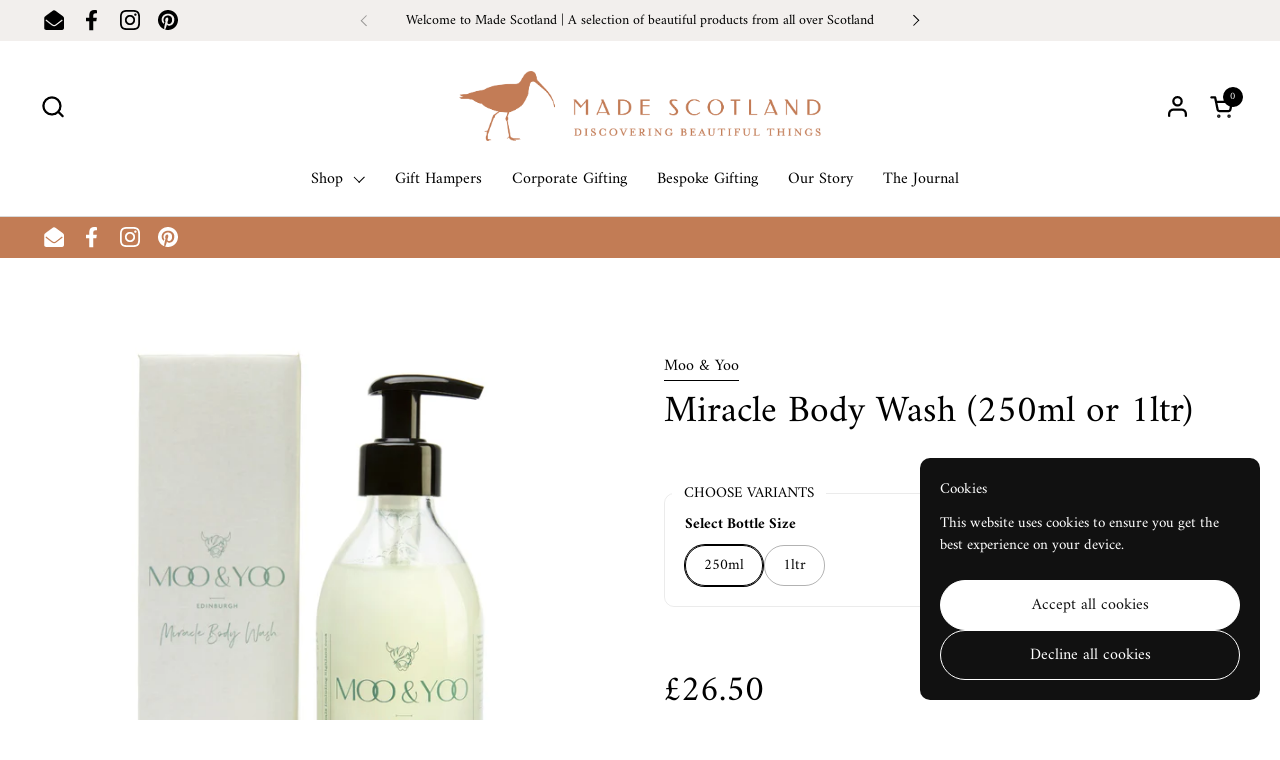

--- FILE ---
content_type: text/html; charset=utf-8
request_url: https://madescotland.com/products/miracle-body-wash?section_id=template--25596121940341__main&option_values=78370603244
body_size: 6844
content:
<div id="shopify-section-template--25596121940341__main" class="shopify-section mount-css-slider mount-toggles mount-product-page mount-show-more"><link href="//madescotland.com/cdn/shop/t/14/assets/section-main-product.css?v=153025521758116147571759784710" rel="stylesheet" type="text/css" media="all" />

<div class="container container--large container--vertical-space-small  container--no-space-mobile "><product-page
    id="product-template--25596121940341__main"
    class="
      grid grid--layout grid--gap-xlarge grid-2 grid-lap-1 grid--no-stretch
      main-product main-product--mobile-padding--false
      product-component--default-to-first-variant-true
    "
    data-collection=""
    data-id="7921712267500"
    data-availability="true"
    data-js-product-component
  ><div class=" element--is-sticky">
      <div
        class="
          product-gallery
          product-gallery--scroll
          lap--grid--slider-container
          
        "
        data-js-product-gallery
        style="--border-radius: 0px"
      >
        <style data-shopify>
          #product-template--25596121940341__main .product-gallery-item .lazy-image img {
            padding: 0% !important;
          }</style>
<css-slider
            data-options='
              {
                "selector": ".product-gallery-item",
                "autoHeight": false,"watchCSS": true,"navigationDOM": "<span class=\"css-slider-button css-slider-prev\" style=\"display:none\"><svg fill=\"none\" height=\"11\" viewBox=\"0 0 6 11\" width=\"6\" xmlns=\"http://www.w3.org/2000/svg\"><path clip-rule=\"evenodd\" d=\"m4.32845 10.0708-4.18198-4.18194c-.195261-.19526-.195261-.51185 0-.70711l4.18198-4.181979c.19527-.195262.51185-.195262.70711 0 .19526.195259.19526.511849 0 .707109l-3.32843 3.32842s-.70713.4647-.00002 1l3.32845 3.32843c.19526.19526.19526.51185 0 .70707-.19526.1953-.51185.1953-.70711 0z\" fill=\"#000\" fill-rule=\"evenodd\"/></svg></span><span class=\"css-slider-button css-slider-next\" style=\"display:none\"><svg fill=\"none\" height=\"11\" viewBox=\"0 0 6 11\" width=\"6\" xmlns=\"http://www.w3.org/2000/svg\"><path clip-rule=\"evenodd\" d=\"m.853555.999962 4.181985 4.181978c.19526.19526.19526.51185 0 .70711l-4.181983 4.18195c-.195263.1953-.511845.1953-.707108 0-.1952631-.19523-.1952632-.51181 0-.70708l3.328431-3.32842s.70713-.4647.00002-1l-3.328453-3.32843c-.1952626-.19526-.1952627-.51185 0-.707108.195263-.195262.511845-.195262.707108 0z\" fill=\"#000\" fill-rule=\"evenodd\"/></svg></span>",
                  "thumbnailsDOM": "<div class=\"css-slider-dot-navigation\" style=\"display:none;--size:5\"></div>","listenScroll": false
              }
            '
            class="css-slider--bottom-navigation element--border-radius"
            style="display:block"
          ><div
          class="grid  grid--layout  grid-1 lap--grid--slider grid--gap-small"
          style="--mobile-media-width: 90%"
        >

<div 
  id="FeaturedMedia-template--25596121940341__main-68205080609141" 
  class="product-gallery-item element--border-radius  element--border-radius"
  data-product-media-type="image"
  data-product-single-media-wrapper
  data-media-id="68205080609141"
  data-video
  tabindex="0"
  data-index="0"data-image-zoomdata-ratio="1" style="padding-top: 100%">
<figure 
	class="lazy-image 
		 lazy-image--background 
		
		 lazy-image--fit 
		apply-gallery-animation lazy-image--to-reveal
	" 
	 data-ratio="1" style="padding-top: 100%" 
	data-crop="true"
>

	<img
	  src="//madescotland.com/cdn/shop/files/8_561b3b4d-89f8-43a6-8e8c-973688c82c1f.jpg?v=1768912288&width=480" alt="luxury body care body wash in glass bottle"
	  srcset="//madescotland.com/cdn/shop/files/8_561b3b4d-89f8-43a6-8e8c-973688c82c1f.jpg?v=1768912288&width=240 240w,//madescotland.com/cdn/shop/files/8_561b3b4d-89f8-43a6-8e8c-973688c82c1f.jpg?v=1768912288&width=360 360w,//madescotland.com/cdn/shop/files/8_561b3b4d-89f8-43a6-8e8c-973688c82c1f.jpg?v=1768912288&width=420 420w,//madescotland.com/cdn/shop/files/8_561b3b4d-89f8-43a6-8e8c-973688c82c1f.jpg?v=1768912288&width=480 480w,//madescotland.com/cdn/shop/files/8_561b3b4d-89f8-43a6-8e8c-973688c82c1f.jpg?v=1768912288&width=640 640w,//madescotland.com/cdn/shop/files/8_561b3b4d-89f8-43a6-8e8c-973688c82c1f.jpg?v=1768912288&width=840 840w,//madescotland.com/cdn/shop/files/8_561b3b4d-89f8-43a6-8e8c-973688c82c1f.jpg?v=1768912288&width=1080 1080w,//madescotland.com/cdn/shop/files/8_561b3b4d-89f8-43a6-8e8c-973688c82c1f.jpg?v=1768912288&width=1280 1280w,//madescotland.com/cdn/shop/files/8_561b3b4d-89f8-43a6-8e8c-973688c82c1f.jpg?v=1768912288&width=1540 1540w,//madescotland.com/cdn/shop/files/8_561b3b4d-89f8-43a6-8e8c-973688c82c1f.jpg?v=1768912288&width=1860 1860w"
	  class="img"
	  width="2000"
	  height="2000"
		data-ratio="1"
	  sizes="(max-width: 767px) 90vw, (max-width: 1360px) 50vw, 680px"
	  
		
		
		onload="this.parentNode.classList.add('lazyloaded');imageReveal.observe(this.parentNode);"
 	/>

</figure><product-image-zoom class="product-gallery-item__zoom" data-image="//madescotland.com/cdn/shop/files/8_561b3b4d-89f8-43a6-8e8c-973688c82c1f.jpg?v=1768912288" aria-hidden="true" tabindex="-1"><svg width="21" height="21" viewBox="0 0 21 21" fill="none" xmlns="http://www.w3.org/2000/svg"><circle cx="9.08008" cy="9" r="8" stroke="var(--main-text)" stroke-width="2" style="fill:none!important" /><rect x="14.2988" y="15.9062" width="1.98612" height="6.65426" transform="rotate(-45 14.2988 15.9062)" fill="#111111"/><path d="M8.08008 5H10.0801V13H8.08008V5Z" fill="#111111"/><path d="M13.0801 8V10L5.08008 10L5.08008 8L13.0801 8Z" fill="#111111"/></svg></product-image-zoom>
    
</div>
<div 
  id="FeaturedMedia-template--25596121940341__main-68205080641909" 
  class="product-gallery-item element--border-radius  element--border-radius"
  data-product-media-type="image"
  data-product-single-media-wrapper
  data-media-id="68205080641909"
  data-video
  tabindex="0"
  data-index="1"data-image-zoomdata-ratio="1" style="padding-top: 100%">
<figure 
	class="lazy-image 
		 lazy-image--background 
		
		 lazy-image--fit 
		apply-gallery-animation lazy-image--to-reveal
	" 
	 data-ratio="1" style="padding-top: 100%" 
	data-crop="true"
>

	<img
	  src="//madescotland.com/cdn/shop/files/BodyWashRocks.jpg?v=1768912288&width=480" alt="Glass Bottle of Moo and Yoo Body Wash on a rock on top of a Scottish hill overlooking a loch"
	  srcset="//madescotland.com/cdn/shop/files/BodyWashRocks.jpg?v=1768912288&width=240 240w,//madescotland.com/cdn/shop/files/BodyWashRocks.jpg?v=1768912288&width=360 360w,//madescotland.com/cdn/shop/files/BodyWashRocks.jpg?v=1768912288&width=420 420w,//madescotland.com/cdn/shop/files/BodyWashRocks.jpg?v=1768912288&width=480 480w,//madescotland.com/cdn/shop/files/BodyWashRocks.jpg?v=1768912288&width=640 640w,//madescotland.com/cdn/shop/files/BodyWashRocks.jpg?v=1768912288&width=840 840w,//madescotland.com/cdn/shop/files/BodyWashRocks.jpg?v=1768912288&width=1080 1080w,//madescotland.com/cdn/shop/files/BodyWashRocks.jpg?v=1768912288&width=1280 1280w,//madescotland.com/cdn/shop/files/BodyWashRocks.jpg?v=1768912288&width=1540 1540w,//madescotland.com/cdn/shop/files/BodyWashRocks.jpg?v=1768912288&width=1860 1860w"
	  class="img"
	  width="2000"
	  height="2000"
		data-ratio="1"
	  sizes="(max-width: 767px) 90vw, (max-width: 1360px) 50vw, 680px"
	   loading="lazy" 
		
		
		onload="this.parentNode.classList.add('lazyloaded');imageReveal.observe(this.parentNode);"
 	/>

</figure><product-image-zoom class="product-gallery-item__zoom" data-image="//madescotland.com/cdn/shop/files/BodyWashRocks.jpg?v=1768912288" aria-hidden="true" tabindex="-1"><svg width="21" height="21" viewBox="0 0 21 21" fill="none" xmlns="http://www.w3.org/2000/svg"><circle cx="9.08008" cy="9" r="8" stroke="var(--main-text)" stroke-width="2" style="fill:none!important" /><rect x="14.2988" y="15.9062" width="1.98612" height="6.65426" transform="rotate(-45 14.2988 15.9062)" fill="#111111"/><path d="M8.08008 5H10.0801V13H8.08008V5Z" fill="#111111"/><path d="M13.0801 8V10L5.08008 10L5.08008 8L13.0801 8Z" fill="#111111"/></svg></product-image-zoom>
    
</div>
<div 
  id="FeaturedMedia-template--25596121940341__main-68205080674677" 
  class="product-gallery-item element--border-radius  element--border-radius"
  data-product-media-type="image"
  data-product-single-media-wrapper
  data-media-id="68205080674677"
  data-video
  tabindex="0"
  data-index="2"data-image-zoomdata-ratio="1" style="padding-top: 100%">
<figure 
	class="lazy-image 
		 lazy-image--background 
		
		 lazy-image--fit 
		apply-gallery-animation lazy-image--to-reveal
	" 
	 data-ratio="1" style="padding-top: 100%" 
	data-crop="true"
>

	<img
	  src="//madescotland.com/cdn/shop/files/Body_Wash_Hotel_Front.jpg?v=1768912288&width=480" alt="Glass bottle of moo and yoo body wash in a hotel room on a white table with some greenery to one side"
	  srcset="//madescotland.com/cdn/shop/files/Body_Wash_Hotel_Front.jpg?v=1768912288&width=240 240w,//madescotland.com/cdn/shop/files/Body_Wash_Hotel_Front.jpg?v=1768912288&width=360 360w,//madescotland.com/cdn/shop/files/Body_Wash_Hotel_Front.jpg?v=1768912288&width=420 420w,//madescotland.com/cdn/shop/files/Body_Wash_Hotel_Front.jpg?v=1768912288&width=480 480w,//madescotland.com/cdn/shop/files/Body_Wash_Hotel_Front.jpg?v=1768912288&width=640 640w,//madescotland.com/cdn/shop/files/Body_Wash_Hotel_Front.jpg?v=1768912288&width=840 840w,//madescotland.com/cdn/shop/files/Body_Wash_Hotel_Front.jpg?v=1768912288&width=1080 1080w,//madescotland.com/cdn/shop/files/Body_Wash_Hotel_Front.jpg?v=1768912288&width=1280 1280w,//madescotland.com/cdn/shop/files/Body_Wash_Hotel_Front.jpg?v=1768912288&width=1540 1540w,//madescotland.com/cdn/shop/files/Body_Wash_Hotel_Front.jpg?v=1768912288&width=1860 1860w"
	  class="img"
	  width="2000"
	  height="2000"
		data-ratio="1"
	  sizes="(max-width: 767px) 90vw, (max-width: 1360px) 50vw, 680px"
	   loading="lazy" 
		
		
		onload="this.parentNode.classList.add('lazyloaded');imageReveal.observe(this.parentNode);"
 	/>

</figure><product-image-zoom class="product-gallery-item__zoom" data-image="//madescotland.com/cdn/shop/files/Body_Wash_Hotel_Front.jpg?v=1768912288" aria-hidden="true" tabindex="-1"><svg width="21" height="21" viewBox="0 0 21 21" fill="none" xmlns="http://www.w3.org/2000/svg"><circle cx="9.08008" cy="9" r="8" stroke="var(--main-text)" stroke-width="2" style="fill:none!important" /><rect x="14.2988" y="15.9062" width="1.98612" height="6.65426" transform="rotate(-45 14.2988 15.9062)" fill="#111111"/><path d="M8.08008 5H10.0801V13H8.08008V5Z" fill="#111111"/><path d="M13.0801 8V10L5.08008 10L5.08008 8L13.0801 8Z" fill="#111111"/></svg></product-image-zoom>
    
</div>
<div 
  id="FeaturedMedia-template--25596121940341__main-68205080707445" 
  class="product-gallery-item element--border-radius  element--border-radius"
  data-product-media-type="image"
  data-product-single-media-wrapper
  data-media-id="68205080707445"
  data-video
  tabindex="0"
  data-index="3"data-image-zoomdata-ratio="1" style="padding-top: 100%">
<figure 
	class="lazy-image 
		 lazy-image--background 
		
		 lazy-image--fit 
		apply-gallery-animation lazy-image--to-reveal
	" 
	 data-ratio="1" style="padding-top: 100%" 
	data-crop="true"
>

	<img
	  src="//madescotland.com/cdn/shop/files/nevesmall1_82d6625c-12ba-4d4f-a08e-046d07867c8f.jpg?v=1768912288&width=480" alt="Female model with her back to the camera. Her platinum blonde hair is in a neat low bun, back is bare and she has tattoos down her spine "
	  srcset="//madescotland.com/cdn/shop/files/nevesmall1_82d6625c-12ba-4d4f-a08e-046d07867c8f.jpg?v=1768912288&width=240 240w,//madescotland.com/cdn/shop/files/nevesmall1_82d6625c-12ba-4d4f-a08e-046d07867c8f.jpg?v=1768912288&width=360 360w,//madescotland.com/cdn/shop/files/nevesmall1_82d6625c-12ba-4d4f-a08e-046d07867c8f.jpg?v=1768912288&width=420 420w,//madescotland.com/cdn/shop/files/nevesmall1_82d6625c-12ba-4d4f-a08e-046d07867c8f.jpg?v=1768912288&width=480 480w,//madescotland.com/cdn/shop/files/nevesmall1_82d6625c-12ba-4d4f-a08e-046d07867c8f.jpg?v=1768912288&width=640 640w,//madescotland.com/cdn/shop/files/nevesmall1_82d6625c-12ba-4d4f-a08e-046d07867c8f.jpg?v=1768912288&width=840 840w,//madescotland.com/cdn/shop/files/nevesmall1_82d6625c-12ba-4d4f-a08e-046d07867c8f.jpg?v=1768912288&width=1080 1080w,//madescotland.com/cdn/shop/files/nevesmall1_82d6625c-12ba-4d4f-a08e-046d07867c8f.jpg?v=1768912288&width=1280 1280w,//madescotland.com/cdn/shop/files/nevesmall1_82d6625c-12ba-4d4f-a08e-046d07867c8f.jpg?v=1768912288&width=1540 1540w,//madescotland.com/cdn/shop/files/nevesmall1_82d6625c-12ba-4d4f-a08e-046d07867c8f.jpg?v=1768912288&width=1860 1860w"
	  class="img"
	  width="2000"
	  height="2000"
		data-ratio="1"
	  sizes="(max-width: 767px) 90vw, (max-width: 1360px) 50vw, 680px"
	   loading="lazy" 
		
		
		onload="this.parentNode.classList.add('lazyloaded');imageReveal.observe(this.parentNode);"
 	/>

</figure><product-image-zoom class="product-gallery-item__zoom" data-image="//madescotland.com/cdn/shop/files/nevesmall1_82d6625c-12ba-4d4f-a08e-046d07867c8f.jpg?v=1768912288" aria-hidden="true" tabindex="-1"><svg width="21" height="21" viewBox="0 0 21 21" fill="none" xmlns="http://www.w3.org/2000/svg"><circle cx="9.08008" cy="9" r="8" stroke="var(--main-text)" stroke-width="2" style="fill:none!important" /><rect x="14.2988" y="15.9062" width="1.98612" height="6.65426" transform="rotate(-45 14.2988 15.9062)" fill="#111111"/><path d="M8.08008 5H10.0801V13H8.08008V5Z" fill="#111111"/><path d="M13.0801 8V10L5.08008 10L5.08008 8L13.0801 8Z" fill="#111111"/></svg></product-image-zoom>
    
</div>
<div 
  id="FeaturedMedia-template--25596121940341__main-68205080740213" 
  class="product-gallery-item element--border-radius  element--border-radius"
  data-product-media-type="image"
  data-product-single-media-wrapper
  data-media-id="68205080740213"
  data-video
  tabindex="0"
  data-index="4"data-image-zoomdata-ratio="1" style="padding-top: 100%">
<figure 
	class="lazy-image 
		 lazy-image--background 
		
		 lazy-image--fit 
		apply-gallery-animation lazy-image--to-reveal
	" 
	 data-ratio="1" style="padding-top: 100%" 
	data-crop="true"
>

	<img
	  src="//madescotland.com/cdn/shop/files/body_wash_pump.jpg?v=1768912288&width=480" alt="Glass bottle of Moo and Yoo Body Wash with a pump on a white background with a sprig of moss to each side."
	  srcset="//madescotland.com/cdn/shop/files/body_wash_pump.jpg?v=1768912288&width=240 240w,//madescotland.com/cdn/shop/files/body_wash_pump.jpg?v=1768912288&width=360 360w,//madescotland.com/cdn/shop/files/body_wash_pump.jpg?v=1768912288&width=420 420w,//madescotland.com/cdn/shop/files/body_wash_pump.jpg?v=1768912288&width=480 480w,//madescotland.com/cdn/shop/files/body_wash_pump.jpg?v=1768912288&width=640 640w,//madescotland.com/cdn/shop/files/body_wash_pump.jpg?v=1768912288&width=840 840w,//madescotland.com/cdn/shop/files/body_wash_pump.jpg?v=1768912288&width=1080 1080w,//madescotland.com/cdn/shop/files/body_wash_pump.jpg?v=1768912288&width=1280 1280w,//madescotland.com/cdn/shop/files/body_wash_pump.jpg?v=1768912288&width=1540 1540w,//madescotland.com/cdn/shop/files/body_wash_pump.jpg?v=1768912288&width=1860 1860w"
	  class="img"
	  width="2000"
	  height="2000"
		data-ratio="1"
	  sizes="(max-width: 767px) 90vw, (max-width: 1360px) 50vw, 680px"
	   loading="lazy" 
		
		
		onload="this.parentNode.classList.add('lazyloaded');imageReveal.observe(this.parentNode);"
 	/>

</figure><product-image-zoom class="product-gallery-item__zoom" data-image="//madescotland.com/cdn/shop/files/body_wash_pump.jpg?v=1768912288" aria-hidden="true" tabindex="-1"><svg width="21" height="21" viewBox="0 0 21 21" fill="none" xmlns="http://www.w3.org/2000/svg"><circle cx="9.08008" cy="9" r="8" stroke="var(--main-text)" stroke-width="2" style="fill:none!important" /><rect x="14.2988" y="15.9062" width="1.98612" height="6.65426" transform="rotate(-45 14.2988 15.9062)" fill="#111111"/><path d="M8.08008 5H10.0801V13H8.08008V5Z" fill="#111111"/><path d="M13.0801 8V10L5.08008 10L5.08008 8L13.0801 8Z" fill="#111111"/></svg></product-image-zoom>
    
</div>
</div></css-slider></div>
    </div>

    <div class="product-text  element--is-sticky remove-empty-space">
      <div class="element--hide-on-portable gutter-bottom--small">
</div><span
              class="product__subtitle rte"
              
            >
              <a href="/collections/vendors?q=Moo%20%26%20Yoo" title="Moo &amp; Yoo">Moo & Yoo</a>
            </span><h1 class="product__title heading-size--page-title" >
              Miracle Body Wash (250ml or 1ltr)
            </h1><div
              class="sidebar-widget sidebar-widget--outline"
              
              
            ><span class="sidebar-widget__title">Choose variants</span><div class="sidebar-widget__content">
                <product-variants
                  data-main-product-variants
                  data-main-product-page-variants
                  data-variants="1"
                  data-hide-variants="hide"
                  data-url="/products/miracle-body-wash"
                  data-id="template--25596121940341__main"
                  data-helper-id="template--25596121940341__main"
                  data-style="radio"
                  
                    class="product-variants--hide-unavailable"
                  
                  data-unavailable-variants="hide"
                  
                  
                    data-has-variants
                  
                  
                >
                  <script type="application/json" data-js-variant-data data-update-block="variant-data-main-product">
                    {"id":43814918979820,"title":"1ltr","option1":"1ltr","option2":null,"option3":null,"sku":"MIRACLE-BODY-WASH-1LTR","requires_shipping":true,"taxable":true,"featured_image":null,"available":true,"name":"Miracle Body Wash (250ml or 1ltr) - 1ltr","public_title":"1ltr","options":["1ltr"],"price":6200,"weight":0,"compare_at_price":0,"inventory_management":"shopify","barcode":"5060679970740","requires_selling_plan":false,"selling_plan_allocations":[]}
                  </script>

                  <div
                    class="product-variants no-js-hidden"
                    
                    
                  >

                      <div
                        class="product-variant"
                        data-name="product-bottle-size-template--25596121940341__main"
                        data-js-product-variant
                      ><span class="product-variant__name text-size--small">Select Bottle Size</span><div
                            class="product-variant__container product-variant__container--radio product-variant__container--radio--wrap"
                            data-js-product-variant-container="radio"
                          >
<div class="product-variant__item product-variant__item--radio ">
      <input 
        type="radio" name="product-bottle-size-template--25596121940341__main" id="miracle-body-wash-option-bottle-size-1-template--25596121940341__main" value="250ml" 
         
        
        class="product-variant__input product-variant-value " 
        data-available="true"
      
    
    data-option-value-id="78370570476"
    data-variant-id="43814919209196"
    

      >
      <label for="miracle-body-wash-option-bottle-size-1-template--25596121940341__main" class="product-variant__label text-size--small">
        250ml
      </label>
    </div><div class="product-variant__item product-variant__item--radio ">
      <input 
        type="radio" name="product-bottle-size-template--25596121940341__main" id="miracle-body-wash-option-bottle-size-2-template--25596121940341__main" value="1ltr" 
        checked 
        
        class="product-variant__input product-variant-value " 
        data-available="true"
      
    
    data-option-value-id="78370603244"
    data-variant-id="43814918979820"
     data-selected 

      >
      <label for="miracle-body-wash-option-bottle-size-2-template--25596121940341__main" class="product-variant__label text-size--small">
        1ltr
      </label>
    </div></div><span
                            class="product-variant__out-of-stock text-size--regular text-color--opacity hide"
                            aria-hidden="true"
                          >Out of stock</span></div></div>
                </product-variants>
              </div>
            </div><div class="product-actions" ><div
                  class="sidebar-widget sidebar-widget--none  "
                  data-update-block="price-extended-main"
                ><div class="sidebar-widget__content">
                    <div><div class="product-price"  id="product-price-template--25596121940341__main" ><span class="product-price--original pps " data-js-product-price-original>£62.00</span>
    
    <del class="product-price--compare" data-js-product-price-compare></del><span class="product-price--saving pps" data-js-product-price-saving></span><span class="product-price--unit pps text-size--small" data-js-product-price-unit></span>

</div></div>
                  </div>
                </div><product-form
                id="add-to-cart-template--25596121940341__main"
                class="product-form"
                
              ><form method="post" action="/cart/add" id="product-form-template--25596121940341__main" accept-charset="UTF-8" class="form" enctype="multipart/form-data" novalidate="novalidate" data-type="add-to-cart-form"><input type="hidden" name="form_type" value="product" /><input type="hidden" name="utf8" value="✓" /><input type="hidden" name="id" value="43814918979820"><div class="product__cart-functions">
                    <div class="flex-buttons"><product-quantity
                          class="
                            product-quantity quantity-selector-holder
                             hide 
                          "
                        >
                          <button
                            class="qty-button qty-minus no-js-hidden"
                            aria-label="Decrease quantity"
                            role="button"
                            controls="qty-template--25596121940341__main"
                          ><svg width="14" height="14" viewBox="0 0 14 14" fill="none" xmlns="http://www.w3.org/2000/svg"><path d="M13.0566 6.5V7.5H0.0566406L0.0566407 6.5L13.0566 6.5Z" fill="black"/></svg></button>
                          <label for="qty-template--25596121940341__main" class="visually-hidden">Quantity</label>
                          <input
                            type="number"
                            name="quantity"
                            value="1"
                            min="1"
                            class="qty qty-selector product__quantity"
                            id="qty-template--25596121940341__main"
                          >
                          <button
                            class="qty-button qty-plus no-js-hidden"
                            aria-label="Increase quantity"
                            role="button"
                            controls="qty-template--25596121940341__main"
                          ><svg width="14" height="14" viewBox="0 0 14 14" fill="none" xmlns="http://www.w3.org/2000/svg"><path d="M6.05664 0.5H7.05664V13.5H6.05664V0.5Z" fill="black"/><path d="M13.0566 6.5V7.5H0.0566406L0.0566407 6.5L13.0566 6.5Z" fill="black"/></svg></button>
                        </product-quantity><button
                        type="submit"
                        name="add"
                        class="
                          add-to-cart button button--solid button--product button--loader button--move
                          
                          
                        "
                        data-js-product-add-to-cart
                        data-main-product-add-to-cart
                      >
                        <span
                          class="button__text"
                          data-js-product-add-to-cart-text
                          
                        >Add to cart</span>
                        <span class="button__preloader">
                          <svg class="button__preloader-element" viewBox="25 25 50 50">
                            <circle cx="50" cy="50" r="20" fill="none" stroke-width="4"/>
                          </svg>
                        </span>
                      </button><div data-shopify="payment-button" class="shopify-payment-button"> <shopify-accelerated-checkout recommended="{&quot;supports_subs&quot;:true,&quot;supports_def_opts&quot;:false,&quot;name&quot;:&quot;shop_pay&quot;,&quot;wallet_params&quot;:{&quot;shopId&quot;:63707644140,&quot;merchantName&quot;:&quot;Made Scotland&quot;,&quot;personalized&quot;:true}}" fallback="{&quot;supports_subs&quot;:true,&quot;supports_def_opts&quot;:true,&quot;name&quot;:&quot;buy_it_now&quot;,&quot;wallet_params&quot;:{}}" access-token="f207fd10ca1ecf082610927ac1486a53" buyer-country="GB" buyer-locale="en" buyer-currency="GBP" variant-params="[{&quot;id&quot;:43814919209196,&quot;requiresShipping&quot;:true},{&quot;id&quot;:43814918979820,&quot;requiresShipping&quot;:true}]" shop-id="63707644140" enabled-flags="[&quot;ae0f5bf6&quot;]" > <div class="shopify-payment-button__button" role="button" disabled aria-hidden="true" style="background-color: transparent; border: none"> <div class="shopify-payment-button__skeleton">&nbsp;</div> </div> <div class="shopify-payment-button__more-options shopify-payment-button__skeleton" role="button" disabled aria-hidden="true">&nbsp;</div> </shopify-accelerated-checkout> <small id="shopify-buyer-consent" class="hidden" aria-hidden="true" data-consent-type="subscription"> This item is a recurring or deferred purchase. By continuing, I agree to the <span id="shopify-subscription-policy-button">cancellation policy</span> and authorize you to charge my payment method at the prices, frequency and dates listed on this page until my order is fulfilled or I cancel, if permitted. </small> </div></div>
                  </div><input type="hidden" name="product-id" value="7921712267500" /><input type="hidden" name="section-id" value="template--25596121940341__main" /></form></product-form><form method="post" action="/cart/add" id="product-form-installment" accept-charset="UTF-8" class="shopify-product-form" enctype="multipart/form-data"><input type="hidden" name="form_type" value="product" /><input type="hidden" name="utf8" value="✓" /><input type="hidden" name="id" value="43814918979820">
                
<input type="hidden" name="product-id" value="7921712267500" /><input type="hidden" name="section-id" value="template--25596121940341__main" /></form></div><span
              class="product__subtitle text-size--regular text-color--primary"
              style="
                
                
              "
              
            >
              
            </span><div class="product__description rte remove-empty-space" >
                  <p><strong>Transform your shower experience with our beautifully scented, gentle cleansing body wash.</strong> This Miracle body wash will nourish and hydrate your skin, leaving it visibly clean. The addition of natural marula oil hydrates and locks in moisture, while Icelandic moss with its healing and soothing properties protects your skin and keeps it looking and feeling healthy.</p>
<p>Our key ingredient <strong>Marula Oil</strong>, also known as the 'Elixir of Youth' is packed with powerful antioxidants and replenishing oleic acids for instant hydration to the skin. It also protects skin from the damaging effects of UV exposure and environmental toxins, boosting cellular activity. </p>
<p>Another key ingredient, <strong>Icelandic Moss</strong> is anti- inflammatory, softening and contains antiseptic properties which benefit the skin. This gently anti-inflammatory moss has been used for centuries to heal and soothe the hair, skin and scalp.</p>
<p>Moo &amp; Yoo products contain ingredients from renewable sources, with no parabens or sulphates. All products are vegan and cruelty free. Our products are packaged in fully recyclable glass bottles.</p>
<p>Buy as a bundle <a href="https://mooandyoo.com/collections/body-bundles/products/body-wash-body-lotion-bundle?variant=44068507844882">here</a> or with the <a href="https://mooandyoo.com/collections/lifestyle/products/sisal-dry-body-brush?variant=44068450205970">Sisal Dry Body Brush</a></p>
<p><br></p>
                </div><div class="product-sharing" ><div class="site-sharing">
                <p class="text-size--large text-weight--bold">Share</p><a
                    href="//www.facebook.com/sharer.php?u=https://madescotland.com/products/miracle-body-wash"
                    target="_blank"
                    title="Share on facebook"
                    class="text-with-icon text-with-icon--small"
                  >
                    <span aria-hidden="true" class="text-with-icon__icon"><svg fill="none" height="120" viewBox="0 0 120 120" width="120" xmlns="http://www.w3.org/2000/svg"><path d="m81.3942 66.8069 2.8527-18.2698h-17.8237v-11.8507c0-5.0051 2.4876-9.8755 10.4751-9.8755h8.1017v-15.5765s-7.3485-1.2344-14.4004-1.2344c-14.6743 0-24.2822 8.7533-24.2822 24.5991v13.938h-16.3174v18.2698h16.3174v44.1931h20.083v-44.1931z" fill="#000"/></svg></span>
                    <span class="text-animation--underline-thin">Facebook</span>
                  </a><a
                    href="//twitter.com/intent/tweet?text=Miracle%20Body%20Wash%20(250ml%20or%201ltr)&amp;url=https://madescotland.com/products/miracle-body-wash"
                    target="_blank"
                    title="Share on X"
                    class="text-with-icon text-with-icon--small"
                  >
                    <span aria-hidden="true" class="text-with-icon__icon"><svg viewBox="0 0 24 24" aria-hidden="true" class="r-1nao33i r-4qtqp9 r-yyyyoo r-16y2uox r-8kz0gk r-dnmrzs r-bnwqim r-1plcrui r-lrvibr r-lrsllp"><g><path d="M18.244 2.25h3.308l-7.227 8.26 8.502 11.24H16.17l-5.214-6.817L4.99 21.75H1.68l7.73-8.835L1.254 2.25H8.08l4.713 6.231zm-1.161 17.52h1.833L7.084 4.126H5.117z"></path></g></svg></span>
                    <span class="text-animation--underline-thin">X (Twitter)</span>
                  </a><a
                    href="//pinterest.com/pin/create/button/?url=https://madescotland.com/products/miracle-body-wash&amp;media=//madescotland.com/cdn/shop/files/8_561b3b4d-89f8-43a6-8e8c-973688c82c1f.jpg?v=1768912288&width=1024&amp;description=Miracle%20Body%20Wash%20(250ml%20or%201ltr)"
                    target="_blank"
                    title="Share on pinterest"
                    class="text-with-icon text-with-icon--small"
                  >
                    <span aria-hidden="true" class="text-with-icon__icon"><svg fill="none" height="120" viewBox="0 0 120 120" width="120" xmlns="http://www.w3.org/2000/svg"><path d="m59.9889 10c-27.6161 0-49.9889 22.3828-49.9889 50.0111 0 21.2047 13.1749 39.2754 31.7707 46.5439-.4221-3.957-.8442-10.0247.1778-14.3367.9109-3.912 5.8653-24.85 5.8653-24.85s-1.4885-3.0007-1.4885-7.4239c0-6.9571 4.0213-12.1582 9.0424-12.1582 4.2657 0 6.3319 3.2007 6.3319 7.0238 0 4.2898-2.7327 10.7134-4.1546 16.6259-1.1997 4.9789 2.4883 9.0464 7.3983 9.0464 8.887 0 15.7077-9.3798 15.7077-22.8939 0-11.9583-8.6203-20.3379-20.8621-20.3379-14.219 0-22.5505 10.669-22.5505 21.7159 0 4.3121 1.6441 8.9131 3.7103 11.4026.3999.489.4665.9335.3332 1.4447-.3777 1.5782-1.2219 4.9789-1.3997 5.668-.2221.9335-.7109 1.1113-1.6662.689-6.2431-2.9117-10.1311-12.0471-10.1311-19.3599 0-15.7812 11.4419-30.2511 33.0149-30.2511 17.3294 0 30.8153 12.3583 30.8153 28.8731 0 17.226-10.8642 31.118-25.9275 31.118-5.0656 0-9.8201-2.645-11.4419-5.7568 0 0-2.5106 9.5354-3.1105 11.8915-1.133 4.3565-4.1768 9.7795-6.2208 13.0915 4.6878 1.445 9.6423 2.223 14.7967 2.223 27.5939 0 49.9889-22.3828 49.9889-50.0111-.022-27.6061-22.395-49.9889-50.0111-49.9889z" fill="#000"/></svg></span>
                    <span class="text-animation--underline-thin">Pinterest</span>
                  </a></div>
            </div></div>
  </product-page><script src="//madescotland.com/cdn/shop/t/14/assets/component-product-image-zoom.js?v=66950941361435549001759784685" defer></script><script src="//madescotland.com/cdn/shop/t/14/assets/section-main-product.js?v=62393687538656729551759784711" defer></script>
</div>
</div>

--- FILE ---
content_type: text/plain; charset=utf-8
request_url: https://events.getsitectrl.com/api/v1/events
body_size: 558
content:
{"id":"66f892d3c2b4cdc1","user_id":"66f892d3c2fd0453","time":1769028144906,"token":"1769028144.02bcfff4bdfb960bf93b4e7ff8dc604b.e7eadcbc54a5aa71b9cceaaf5f4016b1","geo":{"ip":"18.222.233.33","geopath":"147015:147763:220321:","geoname_id":4509177,"longitude":-83.0061,"latitude":39.9625,"postal_code":"43215","city":"Columbus","region":"Ohio","state_code":"OH","country":"United States","country_code":"US","timezone":"America/New_York"},"ua":{"platform":"Desktop","os":"Mac OS","os_family":"Mac OS X","os_version":"10.15.7","browser":"Other","browser_family":"ClaudeBot","browser_version":"1.0","device":"Spider","device_brand":"Spider","device_model":"Desktop"},"utm":{}}